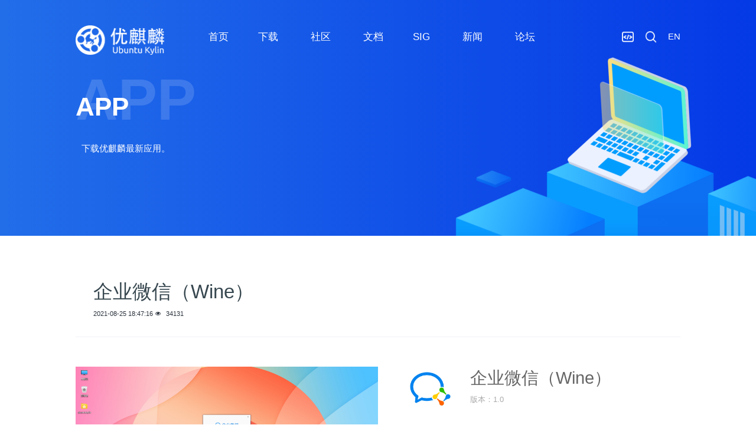

--- FILE ---
content_type: text/html;charset=UTF-8
request_url: https://ubuntukylin.com/applications/108-cn.html
body_size: 9346
content:

<!DOCTYPE HTML>
<html class="oxh met-web" >
<head>
<meta charset="utf-8">
<meta name="renderer" content="webkit">
<meta http-equiv="X-UA-Compatible" content="IE=edge,chrome=1">
<meta name="viewport" content="width=device-width,initial-scale=1.0,maximum-scale=1.0,minimum-scale=1.0,user-scalable=0,minimal-ui">
<meta name="format-detection" content="telephone=no">
<title>企业微信（Wine）-优麒麟｜Linux 开源操作系统</title>
<meta name="description" content="企业微信（Wine）版本：1.0位数：64   大小：575 M更新日期：2021-08-18支持系统：优麒麟64位下载软件介绍Wine （“Wine Is Not an Emulator(Wine不是一个模拟器)” 的缩写）是一个能够在多种 POSIX-compliant 操作系统（诸如 Linux，Mac OSX 及 BSD 等）上运行 Windows 应用的兼容层。企业微信是腾讯微信团队打造">
<meta name="keywords" content="优麒麟,ubuntu,Ubuntu Kylin,麒麟操作系统,Linux">
<meta name="generator" content="7.5.0" data-variable="../|cn|cn|metv7_cckylin|5|561|108" data-user_name="">
<link href="../favicon.ico?1679557934" rel="shortcut icon" type="image/x-icon">
<link rel="stylesheet" type="text/css" href="../public/web/css/basic.css?1638963241">
<link rel="stylesheet" type="text/css" href="../templates/metv7_cckylin/cache/metinfo.css?1768958789">
<style>
body{
    background-color: !important;font-family: !important;}
h1,h2,h3,h4,h5,h6{font-family: !important;}
</style>
<script>(function(){var t=navigator.userAgent;(t.indexOf("rv:11")>=0||t.indexOf("MSIE 10")>=0)&&document.write("<script src=\"../public/plugins/html5shiv.min.js\"><\/script>")})();</script>
</head>
<!--[if lte IE 9]>
<div class="text-xs-center m-b-0 bg-blue-grey-100 alert">
    <button type="button" class="close" aria-label="Close" data-dismiss="alert">
        <span aria-hidden="true">×</span>
    </button>
    你正在使用一个过时的浏览器。请升级你的浏览器，以提高您的体验。</div>
<![endif]-->
<body >
<script src="../public/js/jquery-3.7.1.min.js" type="text/javascript"></script>
<script src="../public/js/jquery-migrate-1.4.1.min.js" type="text/javascript"></script>
<header class='met-head' m-id='met_head' m-type="head_nav">
    <nav class="navbar navbar-default box-shadow-none met-nav">
        <div class="container">
            <div class="row">
                <div class='met-nav-btn'>
                                                                    <h3 hidden>优麒麟｜Linux 开源操作系统</h3>
                                        <div class="navbar-header pull-xs-left">
                        <a href="../index-cn.html" class="met-logo vertical-align block pull-xs-left" title="优麒麟">
                            <div class="vertical-align-middle">
                                                                        <img src="https://ubuntukylin.com/upload/logo-%E6%A9%98.png" alt="优麒麟" class="mblogo" />
                                    <img src="https://ubuntukylin.com/upload/logo-%E7%99%BD.png" alt="优麒麟" class="pclogo" />
                                                                </div>
                        </a>
                    </div>
                    <button type="button" class="navbar-toggler hamburger hamburger-close collapsed p-x-5 p-y-0 met-nav-toggler" data-target="#met-nav-collapse" data-toggle="collapse">
                        <span class="sr-only"></span>
                        <span class="hamburger-bar"></span>
                    </button>
                        					
					
					
					
					
					
					<!--只在手机端显示 语言切换-->
				<div id="mobile_nav_top">
					
				
					    <div class="metlang m-l-15 pull-md-right">
                                                                                                                <div class="met-langlist vertical-align" m-type="lang" m-id="lang">
                            <div class="inline-block dropdown">
                                                                                                                                                                                                                            <a href="https://ubuntukylin.com/index-en.html" title="EN"      class="met-lang-other">
                                    <!--
                                                                                    <img src="../public/images/flag/cn.gif" alt="EN" width="20">
                                        -->
                                        <span>EN</span>
                                        </a>                                                                                                                                </div>
                        </div>
                                            </div>
					
				</div>
				<!--只在手机端显示 语言切换 结束-->	
					
					
					
					
					
					
                </div>
                <div class="collapse navbar-collapse navbar-collapse-toolbar pull-md-right p-0" id='met-head-user-collapse'>
                                        </div>
                <div class="collapse navbar-collapse navbar-collapse-toolbar pull-md-right p-0" id="met-nav-collapse">
                    <ul class="nav navbar-nav navlist">
                        <li class='nav-item'>
                            <a href="../index-cn.html" title="首页" class="nav-link
                                                            ">首页</a>
                        </li>
                                                                            <li class="nav-item dropdown m-l-10">
                                                            <a
                                href="../downloads/index-cn.html"
                                title="下载"
                                target='_self'                                class="nav-link dropdown-toggle "
                                data-toggle="dropdown" data-hover="dropdown"
                            >
                                                        <span style=''>下载</span><span class="fa fa-angle-down p-l-5"></span></a>
                                <!--								   <div class="dropdown-menu dropdown-menu-right animate animate-reverse">-->
                            <div class="dropdown-menu dropdown-menu-right animate-reverse">
                                                                                                                                                                <a href="../downloads/osdownload-cn.html" target='_self' title="系统下载" class='dropdown-item '><span style=''>系统下载</span></a>
                                                                                                                                    <div class="dropdown-submenu">
                                    <a href="../applications/" target='_self' class="dropdown-item active"><span style=''>应用下载</span></a>
                                    <div class="dropdown-menu animate animate-reverse">
                                                                                    <a href="../applications/list-161-cn.html" target='_self' class="dropdown-item " ><span style=''>特色应用</span></a>
                                                                                    <a href="../applications/list-561-cn.html" target='_self' class="dropdown-item active" ><span style=''>Wine专区</span></a>
                                                                                    <a href="../applications/list-162-cn.html" target='_self' class="dropdown-item " ><span style=''>定制应用</span></a>
                                                                                    <a href="../applications/list-163-cn.html" target='_self' class="dropdown-item " ><span style=''>第三方应用</span></a>
                                                                            </div>
                                </div>
                                                                                                                                    <a href="../patch/" target='_self' title="安全漏洞" class='dropdown-item '><span style=''>安全漏洞</span></a>
                                                                                                                                    <a href="https://www.ubuntukylin.com/wallpaper.html" target='_blank' title="壁纸下载" class='dropdown-item '><span style=''>壁纸下载</span></a>
                                                                                                                                    <a href="https://www.ubuntukylin.com/support-plan/" target='_self' title="版本计划" class='dropdown-item '><span style=''>版本计划</span></a>
                                                                                            </div>
                        </li>
                                                                                                    <li class="nav-item dropdown m-l-10">
                                                            <a
                                href="../community/index-cn.html"
                                title="社区"
                                target='_self'                                class="nav-link dropdown-toggle "
                                data-toggle="dropdown" data-hover="dropdown"
                            >
                                                        <span style=''>社区</span><span class="fa fa-angle-down p-l-5"></span></a>
                                <!--								   <div class="dropdown-menu dropdown-menu-right animate animate-reverse">-->
                            <div class="dropdown-menu dropdown-menu-right animate-reverse">
                                                                                                                                                                <a href="../community/community-cn.html" target='_self' title="交流平台" class='dropdown-item '><span style=''>交流平台</span></a>
                                                                                                                                    <a href="../community/contribution-cn.html" target='_self' title="贡献攻略" class='dropdown-item '><span style=''>贡献攻略</span></a>
                                                                                                                                    <a href="../community/conduct-cn.html" target='_self' title="行为守则" class='dropdown-item '><span style=''>行为守则</span></a>
                                                                                                                                    <div class="dropdown-submenu">
                                    <a href="../community/activity-cn.html" target='_self' class="dropdown-item "><span style=''>社区活动</span></a>
                                    <div class="dropdown-menu animate animate-reverse">
                                                                                    <a href="../community/2004pro-cn.html" target='_self' class="dropdown-item " ><span style=''>优麒麟20.04Pro北京发布会</span></a>
                                                                                    <a href="../community/kylin_ossdc_11th-cn.html" target='_self' class="dropdown-item " ><span style=''>第十一届麒麟杯大赛</span></a>
                                                                            </div>
                                </div>
                                                                                                                                    <a href="../community/hardware-cn.html" target='_self' title="硬件适配中心" class='dropdown-item '><span style=''>硬件适配中心</span></a>
                                                                                            </div>
                        </li>
                                                                                                    <li class='nav-item m-l-10'>
                            <a href="../docs/index-cn.html" target='_self' title="文档" class="nav-link "><span style=''>文档</span></a>
                        </li>
                                                                                                    <li class="nav-item dropdown m-l-10">
                                                            <a
                                href="../sig/index-cn.html"
                                title="SIG"
                                target='_self'                                class="nav-link dropdown-toggle "
                                data-toggle="dropdown" data-hover="dropdown"
                            >
                                                        <span style=''>SIG</span><span class="fa fa-angle-down p-l-5"></span></a>
                                <!--								   <div class="dropdown-menu dropdown-menu-right animate animate-reverse">-->
                            <div class="dropdown-menu dropdown-menu-right animate-reverse">
                                                                                                                                                                <a href="../sig/sig-cn.html" target='_self' title="查看SIG" class='dropdown-item '><span style=''>查看SIG</span></a>
                                                                                                                                    <a href="../sig/role-cn.html" target='_self' title="角色说明" class='dropdown-item '><span style=''>角色说明</span></a>
                                                                                            </div>
                        </li>
                                                                                                    <li class="nav-item dropdown m-l-10">
                                                            <a
                                href="../news/list-2-cn.html"
                                title="新闻"
                                target='_self'                                class="nav-link dropdown-toggle "
                                data-toggle="dropdown" data-hover="dropdown"
                            >
                                                        <span style=''>新闻</span><span class="fa fa-angle-down p-l-5"></span></a>
                                <!--								   <div class="dropdown-menu dropdown-menu-right animate animate-reverse">-->
                            <div class="dropdown-menu dropdown-menu-right animate-reverse">
                                                                                            <a href="../news/list-2-cn.html" target='_self'  title="全部" class='dropdown-item nav-parent hidden-xl-up '>全部</a>
                                                                                                                                <a href="../news/list-5-cn.html" target='_self' title="优麒麟动态" class='dropdown-item '><span style=''>优麒麟动态</span></a>
                                                                                                                                    <a href="../news/list-559-cn.html" target='_self' title="技术分享" class='dropdown-item '><span style=''>技术分享</span></a>
                                                                                            </div>
                        </li>
                                                                                                    <li class='nav-item m-l-10'>
                            <a href="https://www.ubuntukylin.com/ukylin" target='_blank' title="论坛" class="nav-link "><span style=''>论坛</span></a>
                        </li>
                                                                    </ul>
						
		
						
						
						
                    <div class="metlang m-l-15 pull-md-right">
                                                                                                                <div class="met-langlist vertical-align" m-type="lang" m-id="lang">
                            <div class="inline-block dropdown">
                                                                                                                                                                                                                            <a href="https://ubuntukylin.com/index-en.html" title="EN"      class="met-lang-other">
                                    <!--
                                                                                    <img src="../public/images/flag/cn.gif" alt="EN" width="20">
                                        -->
                                        <span>EN</span>
                                        </a>                                                                                                                                </div>				
									
                        </div>
                        			
                    </div>
		
		

					
				   <script type="text/javascript">
						function uksearch(){	
					
						var url = window.location.href;
						var strs = "";
						if (url.indexOf('-en.html') != -1)
						{
						   window.location.href="../search/index-en.html";
						   }
						else{	
						   window.location.href="../search/";
						}
						}
					</script>
						
					<div class="uk_top_r">
						<a href="https://gitee.com/ukylin-os"  target="_blank" class="uk_code"><img src="../upload/202111/1637546241502561.png"/></a>
						<a href="##" class="uk_search" onClick="uksearch()"><img src="../upload/202111/1637309860865768.png"/></a>
					
					</div>     
                        
                         
		
		
		
		
                </div>
            </div>
        </div>
    </nav>
</header>
        <div class="met-banner carousel slide" id="exampleCarouselDefault" data-ride="carousel" m-id='banner'  m-type='banner'>
    <ol class="carousel-indicators carousel-indicators-fall">
                    <li data-slide-to="0" data-target="#exampleCarouselDefault" class="    active"></li>
            </ol>
            <a class="left carousel-control" href="#exampleCarouselDefault" role="button" data-slide="prev">
      <span class="icon" aria-hidden="true"><</span>
      <span class="sr-only">Previous</span>
    </a>
    <a class="right carousel-control" href="#exampleCarouselDefault" role="button" data-slide="next">
      <span class="icon" aria-hidden="true">></span>
      <span class="sr-only">Next</span>
    </a>
        <div class="carousel-inner     " role="listbox">
                    <div class="carousel-item     active">
                                        <img class="w-full mobile_img" src="../upload/201909/1569637327.jpg" srcset='../upload/201909/1569637327.jpg 767w,../upload/201909/1569637327.jpg' sizes="(max-width: 767px) 767px" alt="下载" pch="0" adh="0" iph="0">
                    <img class="w-full pc_img" src="../upload/201909/1569404265.png" srcset='../upload/201909/1569404265.png 767w,../upload/201909/1569404265.png' sizes="(max-width: 767px) 767px" alt="下载" pch="0" adh="0" iph="0">
                                                            <div class="met-banner-text pc-content" met-imgmask>
                        <div class='container'>
                            <div class='met-banner-text-con p-4'>
                                <div>
                                    <div>
                                                                                                                    <h3 class="animation-slide-top animation-delay-300 font-weight-500" style="color:;font-size: px;">下载</h3>
                                                                                                                                                            </div>
                                </div>
                            </div>
                        </div>
                    </div>
                                                        <div class="met-banner-text mobile-content" met-imgmask>
                        <div class='container'>
                            <div class='met-banner-text-con p-4 '>
                                <div>
                                    <div>
                                                                                                                    <h3 class="animation-slide-top animation-delay-300 font-weight-500" style="color:;font-size: px;">下载</h3>
                                                                                                                                                            </div>
                                </div>
                            </div>
                        </div>
                    </div>
                            </div>
            </div>
</div>
                        <section class="met-crumbs hidden-sm-down" m-id='met_position' m-type='nocontent'>
    <div class="container">
        <div class="row">
            <div class="border-bottom clearfix">
                <ol class="breadcrumb m-b-0 subcolumn-crumbs breadcrumb-arrow">
                    <li class='breadcrumb-item'>
                        你的位置                    </li>
                    <li class='breadcrumb-item'>
                        <a href="../" title="首页" class='icon wb-home'>首页</a>
                    </li>
                                                                            <li class='breadcrumb-item'>
                            <a href="../downloads/index-cn.html" title="下载" class=''>下载</a>
                        </li>
                                                                                        <li class='breadcrumb-item'>
                            <a href="../applications/" title="应用下载" class=''>应用下载</a>
                        </li>
                                                                                        <li class='breadcrumb-item'>
                            <a href="../applications/list-561-cn.html" title="Wine专区" class=''>Wine专区</a>
                        </li>
                                                        </ol>
            </div>
        </div>
    </div>
</section>
    


<link rel="stylesheet" type="text/css" href="../public/images/version2019/css/appstyle.css"/>
<style type="text/css">
.fullSlide{width:100%;position:relative;}
.fullSlide .bd{margin:0 auto;position:relative;z-index:0;overflow:hidden;}
.fullSlide .bd ul{width:100% !important;margin: 0;padding: 0}
.fullSlide .bd li{width:100% !important;overflow:hidden;text-align:center;}
	.fullSlide .bd li:nth-child(1n){display:none}
	.fullSlide .bd li:first-child{display:block}
.fullSlide .bd li a{display:block;}
.fullSlide .hd{width:100%;position:absolute;z-index:1;bottom:0;left:0;height:30px;line-height:10px;top:330px}
.fullSlide .hd ul{text-align:center;padding-left: 0;}
.fullSlide .hd ul li{cursor:pointer;display:inline-block;*display:inline;zoom:1;width:42px;height:5px;margin:1px;overflow:hidden;background:#DDD;line-height:999px;}
.fullSlide .hd ul .on{background:#a2a2a2;}
.fullSlide .prev,.fullSlide .next{display:block;position:absolute;z-index:1;top:50%;margin-top:-30px;left:15%;z-index:1;width:40px;height:60px;background:url(images/slider-arrow.png) -126px -137px #000 no-repeat;cursor:pointer;filter:alpha(opacity=50);opacity:0.5;display:none;}
.fullSlide .next{left:auto;right:15%;background-position:-6px -137px;}




#ky_app1,#ky_app2,.met-showimg-con{display:none}
.comm_banner{background: url(../upload/202111/1635921356695269.png) bottom center no-repeat,linear-gradient(to right,#226EE9, #0439E6);}
.met-crumbs,.col-md-3{display:none}
</style>
<div class="comm_banner">
	 <div class="container" id="ky_app1">
		<h1>APP</h1>
		<h2>APP</h2>
		<div class="divp">
		<p>下载优麒麟最新应用。</p>
		</div>
	</div>
	
	 <div class="container" id="ky_app2">
<!--		<h1>APP</h1>-->
		<h2>NEWS</h2>
		<div class="divp">
		<p>Download Applications. </p>
		</div>
	</div>
</div>	
 <script type="text/javascript">
$(document).ready(function () {
GetRequest();
	//获取url中"?"符后的字串
	function GetRequest() {
		var url = window.location.href;
		var strs = "";
		if (url.indexOf('-en') != -1)
		{
			document.getElementById('ky_app2').style.display = 'block';
			document.getElementById('ky_app1').style.display = 'none';
			
		}
		else{
			document.getElementById('ky_app1').style.display = 'block';
			document.getElementById('ky_app2').style.display = 'none';
			
		}
		
	}
});
  </script>

<div class="met-showimg">
    <div class="container">
        <div class="row">
            <div class="met-showimg-body col-md-9" m-id='noset'>
                <div class="row">
                    <section class="details-title border-bottom1">
                        <h1 class='m-t-10 m-b-5'>企业微信（Wine）</h1>
                        <div class="info">
                            <span>2021-08-25 18:47:16</span>
                            <span></span>
                            <span>
                                <i class="icon wb-eye m-r-5" aria-hidden="true"></i>
                                <script type='text/javascript' class='met_hits' data-hits='34130' src="../hits/?lang=cn&type=img&vid=108&list=0"></script>                            </span>
                        </div>
                    </section>
                    <section class='met-showimg-con'>
                        <div class='met-showimg-list fngallery cover text-xs-center' id="met-imgs-slick" m-id="noset" m-type="displayimgs">
                                                                <div class='slick-slide'>
                                <a href='../upload/202108/1629253133.jpeg' data-size='512x512' data-med='../upload/202108/1629253133.jpeg' data-med-size='512x512' class='lg-item-box' data-src='../upload/202108/1629253133.jpeg' data-exthumbimage="../upload/thumb_src/60_60/1629253133.jpeg" data-sub-html='企业微信（Wine）'>
                                    <img     src                                            ="../upload/thumb_src/800_500/1629253133.jpeg" class='img-fluid' alt='企业微信（Wine）' />
                                </a>
                            </div>
                                                    </div>
                    </section>
                                            <section class="met-editor clearfix m-t-20"><div id="apshow"><!--top--><div id="apshow_top"><div class="apshow_top_l"><div class="fullSlide"><div class="bd"><ul><li><p style="text-align:center"><img src="../upload/202108/1629252645359265.png" alt="企业微信.png" _src="../upload/202108/1629252645359265.png" width="1920" height="1080" title="1629252645359265.png"/></p></li><li><p style="text-align:center"><img src="../upload/202108/1629252656853148.png" alt="企业微信1.png" _src="../upload/202108/1629252656853148.png" width="919" height="873" title="1629252656853148.png"/></p></li></ul></div><div class="hd"><ul></ul></div><!--<span class="prev"></span><span class="next"></span>--></div><!--fullSlide end--></div><div class="apshow_top_r"><ul class="app_version"><li><p style="text-align: left;"><img src="../upload/202108/1629253133.jpeg" alt="优麒麟（Ubuntu Kylin）" _src="../upload/202108/1629253133.jpeg" width="75" height="75" border="0" vspace="0" hspace="0" title="优麒麟（Ubuntu Kylin）" style="display: inline-block; width: 75px; height: 75px;"/></p></li><li><h2 class="apshow_h2">企业微信（Wine）</h2><p>版本：1.0</p></li></ul><p>位数：64 &nbsp;&nbsp;大小：575 M<br/>更新日期：2021-08-18<br/>支持系统：优麒麟</p><ul class="app_down"><!--<li class="apshow_chen"><a href="https://launchpad.net/youker-assistant/2.0/2.2.7/+download/youker-assistant_2.2.7~ubuntu16.04.1_i386.deb"  title="优麒麟">32位</a></li><li class="apshow_chen"><a href="https://launchpad.net/youker-assistant/2.0/2.2.7/+download/youker-assistant_2.2.7~ubuntu16.04.1_amd64.deb"  title="优麒麟">64位</a></li><li class="apshow_tlan"><a href="http://archive.ubuntukylin.com/ubuntukylin/pool/main/k/kylin-video/kylin-video_1.1.0-2_i386.deb"  title="优麒麟">32位</a></li>--><li class="apshow_tlan"><a href="http://archive.ubuntukylin.com/software/pool/partner/ukylin-wxwork_1.0_amd64.deb" target="_blank" _href="http://archive.ubuntukylin.com/software/pool/partner/ukylin-wxwork_1.0_amd64.deb" title="优麒麟">64位下载</a></li></ul><h6 class="app_catcolor"><!--<span class="app_one">一</span><span class="ty">16.04</span><span class="app_two">一</span><span class="ty">18.10</span> <a href="https://launchpad.net/ubuntu-kylin-software-center/+download" target="_blank" title="优麒麟">历史版本下载</a> <a href="https://www.ubuntukylin.com/ukylin/" target="_blank" title="优麒麟">问题反馈</a>--></h6></div></div><!--center--><h3 class="apshow_h3">软件介绍</h3><p>Wine （“Wine Is Not an Emulator(Wine不是一个模拟器)” 的缩写）是一个能够在多种 POSIX-compliant 操作系统（诸如 Linux，Mac OSX 及 BSD 等）上运行 Windows 应用的兼容层。</p><p>企业微信是腾讯微信团队打造的企业通讯与办公工具，具有与微信一致的沟通体验，丰富的OA应用，和连接微信生态的能力，可帮助企业连接内部、连接生态伙伴、连接消费者。专业协作、安全管理、人即服务。</p><h3 class="apshow_h3" style="white-space: normal;">安装方法</h3><p style="white-space: normal;">1.下载Wine环境包：<br/>&nbsp;&nbsp;&nbsp;&nbsp;&nbsp;&nbsp;&nbsp;&nbsp;&nbsp;&nbsp;&nbsp;&nbsp;Wine环境包下载地址：<a href="http://archive.ubuntukylin.com/software/pool/partner/ukylin-wine_70.6.3.25_amd64.deb" _src="http://archive.ubuntukylin.com/software/pool/partner/ukylin-wine_70.6.3.25_amd64.deb" title="优麒麟">http://archive.ubuntukylin.com/software/pool/partner/ukylin-wine_70.6.3.25_amd64.deb</a>&nbsp;</p><p style="white-space: normal;">2.下载<span style="white-space: normal;">企业微信（wine）包：</span><br/>&nbsp;&nbsp;&nbsp;&nbsp;&nbsp;&nbsp;&nbsp;&nbsp;&nbsp;&nbsp;&nbsp;&nbsp;<span style="white-space: normal;">企业微信（wine）包下载地址：</span><a href="http://archive.ubuntukylin.com/software/pool/partner/ukylin-wechat_3.0.0_amd64.deb" _src="http://archive.ubuntukylin.com/software/pool/partner/ukylin-wechat_3.0.0_amd64.deb"  style="white-space: normal;" title="优麒麟"></a><a href="http://archive.ubuntukylin.com/software/pool/partner/wxwork_1.0_amd64.deb" _src="http://archive.ubuntukylin.com/software/pool/partner/wxwork_1.0_amd64.deb" style="white-space: normal;" title="优麒麟">http://archive.ubuntukylin.com/software/pool/partner/</a><a href="http://archive.ubuntukylin.com/software/pool/partner/ukylin-wxwork_1.0_amd64.deb" style="font-family: " microsoft="" font-size:="" white-space:="" title="优麒麟">ukylin-wxwork_1.0_amd64.deb</a><span style="white-space: normal;"></span></p><p style="white-space: normal;">3.终端输入：<br/></p><p style="white-space: normal;">&nbsp; &nbsp; &nbsp; &nbsp; &nbsp; &nbsp; sudo apt-get install -f -y ./ukylin-wine_70.6.3.25_amd64.deb</p><p style="white-space: normal;">&nbsp; &nbsp; &nbsp; &nbsp; &nbsp; &nbsp; sudo apt-get install -f -y ./<span style="white-space: normal;">ukylin-wxwork_1.0_amd64.deb</span></p><p style="white-space: normal;"><span style="white-space: normal;"><br/></span></p><p style="white-space: normal;">注：非deb包安装方式请查看<a href="https://www.ubuntukylin.com/news/1682-cn.html" _src="https://www.ubuntukylin.com/news/1682-cn.html" title="优麒麟">https://www.ubuntukylin.com/news/1682-cn.html</a>&nbsp;哦~<br/></p><!--<p class="uk_install">安装方法2：在Ubuntu软件源中安装</p><p>终端输入：</p><div class="app_code"><p>sudo apt install ukui-biometric-manager</p></div>--></div></section>
                                            <div class='met-page met-shownews-footer border-top1' >
                        <ul class="pagination block blocks-2 p-t-20">
                            <li class='page-item m-b-0 '>
                                <a href='    ../applications/109-cn.html' target=_self title="腾讯会议（Wine）" class='page-link text-truncate'>
                                    上一篇                                    <span aria-hidden="true" class='hidden-xs-down'>:     腾讯会议（Wine）</span>
                                </a>
                            </li>
                            <li class='page-item m-b-0 '>
                                <a href='    ../applications/110-cn.html' title="Photoshop（Wine）" target=_self class='page-link pull-xs-right text-truncate'>
                                    下一篇                                    <span aria-hidden="true" class='hidden-xs-down'>:     Photoshop（Wine）</span>
                                </a>
                            </li>
                        </ul>
                    </div>
                </div>
            </div>
            <div class="col-md-3" m-id="img_bar" m-type="nocontent">
                <div class="row">
                    <div class="met-bar">
                                                    <ul class="column list-icons p-l-0">
                                                        <li>
                                <a href="../applications/" title="应用下载" class="active" target='_self'><h3>应用下载</h3></a>
                            </li>
                                                        <li>
                                                                    <a href="../applications/list-161-cn.html" title="特色应用" target='_self' class=''>特色应用</a>
                                                            </li>
                                                        <li>
                                                                    <a href="../applications/list-561-cn.html" title="Wine专区" target='_self' class='active'>Wine专区</a>
                                                            </li>
                                                        <li>
                                                                    <a href="../applications/list-162-cn.html" title="定制应用" target='_self' class=''>定制应用</a>
                                                            </li>
                                                        <li>
                                                                    <a href="../applications/list-163-cn.html" title="第三方应用" target='_self' class=''>第三方应用</a>
                                                            </li>
                                                                                </ul>
                                                                                <div class="sidebar-news-list recommend">
                                <h3 class='m-0'>为您推荐</h3>
                                <ul class="list-group list-group-bordered m-t-10 m-b-0">
                                                                        <li class="list-group-item">
                                        <a href="../applications/106-cn.html" title="微信" target=_self>微信</a>
                                    </li>
                                                                        <li class="list-group-item">
                                        <a href="../applications/23-cn.html" title="QQ(crossover版)" target=_self>QQ(crossover版)</a>
                                    </li>
                                                                        <li class="list-group-item">
                                        <a href="../applications/24-cn.html" title="微信(crossover版)" target=_self>微信(crossover版)</a>
                                    </li>
                                                                        <li class="list-group-item">
                                        <a href="../applications/41-cn.html" title="麒麟软件中心" target=_self>麒麟软件中心</a>
                                    </li>
                                                                        <li class="list-group-item">
                                        <a href="../applications/82-cn.html" title="麒麟摄像头" target=_self>麒麟摄像头</a>
                                    </li>
                                                                    </ul>
                            </div>
                                            </div>
                </div>
            </div>
        </div>
    </div>
</div>





<!--<footer class='met-foot-info border-top1' m-id='met_foot' m-type="foot">-->
<footer class='met-foot-info border-top1'  m-type="foot">
<!--
    <div class="met-footnav text-xs-center p-b-20" m-id='noset' m-type='foot_nav'>
    <div class="container">
        <div class="row mob-masonry">
                        <div class="col-lg-3 col-md-12 col-xs-12 info masonry-item font-size-20" m-id='met_contact' m-type="nocontent">
                                    <p class='font-size-26'>服务热线</p>
                                                    <p><a href="tel:100-000-0000" title="100-000-0000">100-000-0000</a></p>
                                                    <a class="p-r-5" id="met-weixin" data-plugin="webuiPopover" data-trigger="hover" data-animation="pop" data-placement='top' data-width='155' data-padding='0' data-content="<div class='text-xs-center'>
                    <img src='../../upload/201807/1554199135.jpg' alt='优麒麟｜Linux 开源操作系统' width='150' height='150' id='met-weixin-img'></div>
                ">
                    <i class="fa fa-weixin light-green-700"></i>
                </a>
                                                    <a
                                    href="http://wpa.qq.com/msgrd?v=3&uin=&site=qq&menu=yes"
                                rel="nofollow" target="_blank" class="p-r-5">
                    <i class="fa fa-qq"></i>
                </a>
                                                    <a href="" rel="nofollow" target="_blank" class="p-r-5">
                    <i class="fa fa-weibo red-600"></i>
                </a>
                                                                                                            </div>
        </div>
    </div>
</div>
                            <div class="copy p-y-10 border-top1">
        <div class="container text-xs-center">
                            <div>Copyright©2013-2021 优麒麟版权所有<br/><a href="http://www.beian.miit.gov.cn&" target="_blank">津ICP备15002470号-2</a>  <script type="text/javascript">var cnzz_protocol = (("https:" == document.location.protocol) ? " https://" : " http://");document.write(unescape("%3Cspan id='cnzz_stat_icon_1000356916'%3E%3C/span%3E%3Cscript src='" + cnzz_protocol + "s22.cnzz.com/z_stat.php%3Fid%3D1000356916%26show%3Dpic' type='text/javascript'%3E%3C/script%3E"));</script></div>
                                                                                      
                                                    </div>
        </div>
    </div>
</footer>
<div class="met-menu-list text-xs-center     " m-id="noset" m-type="menu">
    <div class="main">
                    <div style="background-color: ;">
                <a href="../" class="item"      style="color: ;">
                    <i class="icon fa-bandcamp"></i>
                    <span>菜单1</span>
                </a>
            </div>
                    <div style="background-color: ;">
                <a href="../" class="item"      style="color: ;">
                    <i class="icon wb-share"></i>
                    <span>菜单2</span>
                </a>
            </div>
            </div>
</div>
-->


 <!-- UbuntuKylin 底部内容 -->
    <div class="met-index-about met-index-body text-xs-center cc_kylin_foot" m-id="cc_foot_all" m-type="nocontent">
                                    
         <!--底部信息--><style type="text/css">.cc_kylin_foot{ margin: 0 auto;overflow: auto; padding-top: 100px;    padding-bottom: 30px;	background: url(../upload/202110/1634624928648079.png) bottom center no-repeat !important  }	

#cc_kylin5{margin: 0 auto;overflow: auto;color: #FFF}
#cc_kylin5 .cc_kylin5_1 .cc_foot1_ul{overflow:auto;margin-bottom: 3rem;padding-left: 0}
#cc_kylin5 .cc_kylin5_1 .cc_foot1_ul li{float: right;width: 8%;overflow: auto;list-style: none;margin-right: 3%}
#cc_kylin5 .cc_kylin5_1 .cc_foot1_ul li a{display:block}
#cc_kylin5 .cc_kylin5_1 .cc_foot1_ul li p{line-height: 3.5rem;font-size: 1.2rem}
#cc_kylin5 .cc_kylin5_1 .cc_foot1_ul li img{width:100%;border-radius: 0.8rem}
#cc_kylin5 .cc_kylin5_1 .cc_foot1_ul li:first-child{float: left;width: 25%;text-align: left!important}	
#cc_kylin5 .cc_kylin5_1 .cc_foot1_ul li:first-child img{width:40%;}
#cc_kylin5 .cc_kylin5_1 .cc_foot1_ul li:nth-child(2){margin-right:0}	
	
#cc_kylin6 {width:100%;border-top:1px solid #468CF2;padding-top:1.85rem;color:#FFF}	
#cc_kylin6 .cc_kylin5_2 .cc_foot2_ul {overflow: auto;padding-left: 0}
#cc_kylin6 .cc_kylin5_2 .cc_foot2_ul li{float:left;list-style: none;width: 33%;text-align: left;height: 20px;line-height: 20px;vertical-align: middle;overflow: hidden;}
#cc_kylin6 .cc_kylin5_2 .cc_foot2_ul li img{width: 14px;margin-right: 10px;float: left;margin-top: 3px}
#cc_kylin6 .cc_kylin5_2 .cc_foot2_ul li span{float:left;}
#cc_kylin6 .cc_kylin5_2 .cc_foot2_ul li a{color:#FFF}
#cc_kylin6 .cc_kylin5_2 .cc_foot2_ul li a:hover{text-decoration: underline}
#cc_kylin6 .cc_kylin5_2 .cc_foot2_ul li:nth-child(2){text-align: center}
#cc_kylin6 .cc_kylin5_2 .cc_foot2_ul li:last-child{text-align: right;width: 34%}
@media (max-width:1000px){
#cc_kylin5 .cc_kylin5_1 .cc_foot1_ul li{width:12%}
#cc_kylin5 .cc_kylin5_1 .cc_foot1_ul li:first-child{width:30%}
a.index_more_news {margin-bottom: 60px;}
#cc_kylin4 ul li {    width: 100%;}
	}
@media (max-width:700px){
#cc_kylin5 .cc_kylin5_1 .cc_foot1_ul li{width:20%}
#cc_kylin5 .cc_kylin5_1 .cc_foot1_ul li:nth-child(2),#cc_kylin5 .cc_kylin5_1 .cc_foot1_ul li:nth-child(3){display: none}
#cc_kylin5 .cc_kylin5_1 .cc_foot1_ul li:first-child {    width: 50%;}
/*	#cc_kylin4 {    padding: 40px 0 50px 0;}*/
.cc_kylin_foot {    padding-top: 50px!important;    margin-top: 00px!important;}
#cc_kylin5 .cc_kylin5_1 .cc_foot1_ul li:first-child img {    width: 50%;}	
#cc_kylin5 .cc_kylin5_1 .cc_foot1_ul li p{font-size:12px}
#cc_kylin6 .cc_kylin5_2 .cc_foot2_ul li:nth-child(2){display:none}
#cc_kylin6 .cc_kylin5_2 .cc_foot2_ul li:last-child {    width: auto!important;    float: right!important;}
#cc_kylin6 .cc_kylin5_2 .cc_foot2_ul li{    width: auto!important;}
#cc_kylin6 .cc_kylin5_2 .cc_foot2_ul li a:last-child{display:none}
}
@media (max-width:500px){
#cc_kylin5 .cc_kylin5_1 .cc_foot1_ul li:nth-child(2){display:none}		

	}
@media (max-width:470px){
#cc_kylin6 .cc_kylin5_2 .cc_foot2_ul li:last-child {  }
	#cc_kylin6 .cc_kylin5_2 .cc_foot2_ul li:first-child a{display: none}
	}</style><div id="cc_kylin5" class="container"><div class="cc_kylin5_1"><ul class="cc_foot1_ul list-paddingleft-2"><li style="text-align:center;"><img src="../upload/202201/1642562036.png"/ alt="优麒麟" title="优麒麟"><p>邮箱：contact@ukylin.com</p></li><li><a href="https://space.bilibili.com/416179969/" target="_blank" style="text-align:center;" title="优麒麟"><img src="../upload/202111/1636189602760042.png"/ alt="优麒麟" title="优麒麟"></a><p>B站</p></li><li><a href="https://v.douyin.com/R7C48tu/" target="_blank" style="text-align:center;" title="优麒麟"><img src="../upload/202111/1637202912348282.png"/ alt="优麒麟" title="优麒麟"></a><p>抖音</p></li><li><a href="https://www.weibo.com/goodkylin" target="_blank" style="text-align:center;" title="优麒麟"><img src="../upload/202111/1636188811974560.png"/ alt="优麒麟" title="优麒麟"></a><p>微博</p></li><li style="text-align:center;"><img src="../upload/202111/16361887633757301.png"/ alt="优麒麟" title="优麒麟"><p>微信公众号</p></li></ul></div></div><div id="cc_kylin6"><div class="cc_kylin5_2 container"><ul class="cc_foot2_ul list-paddingleft-2"><li>Copyright©2013-2023 麒麟软件有限公司版权所有 <a href="https://beian.miit.gov.cn/" target="_blank" title="优麒麟">津ICP备15002470号-2</a> <script type="text/javascript">document.write(unescape("%3Cspan id='cnzz_stat_icon_1000356916'%3E%3C/span%3E%3Cscript src='https://s22.cnzz.com/z_stat.php%3Fid%3D1000356916%26show%3Dpic1' type='text/javascript'%3E%3C/script%3E"));</script><!--<a href="https://beian.miit.gov.cn/" target="_blank" title="优麒麟">津ICP备15002470号-8</a>--></li><li style="text-align:center;"><img src="https://www.ubuntukylin.com/public/images/beian.png"/ alt="优麒麟" title="优麒麟"><span>津公网安备12019202000514号</span></li><li><a href="../about/ukylin-cn.html" title="优麒麟">关于我们</a>｜<a href="../about/brand-cn.html" title="优麒麟">品牌LOGO</a></li></ul></div></div> 
          
   
    </div>



    <script>
var _hmt = _hmt || [];
(function() {
  var hm = document.createElement("script");
  hm.src = "https://hm.baidu.com/hm.js?a7ea8c3a67908dacf0c86260e1f787c8";
  var s = document.getElementsByTagName("script")[0]; 
  s.parentNode.insertBefore(hm, s);
})();
</script>




<input type="hidden" name="met_lazyloadbg" value="">
<script src="../cache/lang_json_cn.js?1768958789"></script>
<script src="../public/web/js/basic.js?1638963241" data-js_url="../templates/metv7_cckylin/cache/metinfo.js?1768958789" id="met-page-js"></script>
</body>
</html>

--- FILE ---
content_type: text/html;charset=utf-8
request_url: https://ubuntukylin.com/hits/?lang=cn&type=img&vid=108&list=0
body_size: -27
content:
document.write('34131')

--- FILE ---
content_type: text/css
request_url: https://ubuntukylin.com/public/images/version2019/css/appstyle.css
body_size: 1000
content:
@charset "utf-8";
/* CSS Document */


#apshow{  margin:0 auto;color: #666;}
#apshow_top{ width:100%;  overflow: hidden;padding: 30px 0px 10px 0px;}
#apshow .apshow_h3{ line-height:58px; font-size:2rem;border-bottom: 1px solid #e6e6e6;margin: 20px 0px 25px 0px;color: #666}
#apshow_center{ width:100%; height:auto; margin:0 auto; padding-top:20px  }
#apshow p{font-size:1.4rem;margin: 0 auto;line-height: 24px}
#apshow p.uk_install{text-indent: 0!important;font-weight: 600}
#apshow .app_code p{text-indent: 0;margin-left: 0}
#apshow_top .apshow_top_l{ width:50%; height:100%; float:left;}

#apshow_top .apshow_top_r{ width:45%; height:100%; float:right; }
.apshow_top_r p{margin-bottom: 0px!important;color: #aaaaaa!important}
#apshow .apshow_top_r h2.apshow_h2{ line-height:38px; font-size:2.6rem; font-weight:normal;margin-top: 0px!important;margin-bottom: 7px;color: #666}
#apshow .apshow_top_r p{ line-height:22px; font-size:1.2rem;vertical-align:middle;text-indent: 0;width: 100%!important}

	
#apshow .apshow_top_r ul.app_version{display:inline-block;padding-left: 0}	
#apshow .apshow_top_r ul.app_version li{float: left;list-style: none}
#apshow .apshow_top_r ul.app_version li:first-child{margin-right: 30px;}
#apshow .apshow_top_r ul.app_version li img{width: 75px}
#apshow .apshow_top_r ul.app_version li p{margin-bottom: 0}
	
#apshow .apshow_top_r ul.app_down{padding-left: 0;display: inline-block;margin-top: 30px;width: 270px;margin-bottom: 0}	
#apshow .apshow_top_r ul.app_down li{ list-style:none;width:100px; height:32px; line-height:32px; display:block; float:left; margin:0 30px 20px 0;} 
#apshow .apshow_top_r ul.app_down li a{ display:block;color:#FFF; font-size:1.4rem;text-decoration:none;text-align: center;}
#apshow .apshow_top_r ul.app_down li a img{ float:left}
.app_code{padding: 20px 30px;background: #f8f8f8;border: 1px solid #f0f0f0;margin:5px 0 25px 0px }
	
	
#apshow li.apshow_chen a{ background:#e19a37;}
#apshow li.apshow_lan a{ background:#289CC8;}
#apshow li.apshow_tlan a{ background:#006ead;}
#apshow li.apshow_lu a{ background:#22ab0f;}
#apshow li.apshow_chen a:hover{ background:#f2ab47 ;}
#apshow li.apshow_lan a:hover{ background:#2daad9 ;}
#apshow li.apshow_lu a:hover{ background:#27c112;}
#apshow li.apshow_tlan a:hover{ background:#066ec0 ;}
	
#apshow img.version{ margin-left:35px; margin-right:20px; float:left;}
#apshow .apshow_top_c p img{ float:left  }
h6.app_catcolor {margin-top: -5px!important}
h6.app_catcolor span{float: left;margin-left: 5px;font-size: 1.2rem}
.app_one,.app_two{font-weight: bold;font-size: 3rem!important;margin-left: 0px!important}
.app_one{color: #e19a37;}
.app_two{color: #006ead;margin-left: 18px!important}
h6.app_catcolor{line-height: 24px;}
h6.app_catcolor a{margin-left: 20px!important;color: #666;text-decoration: underline;font-size: 1.2rem}
h6.app_catcolor a:hover{color: #006ead}
@media(max-width:700px){
		
		#apshow_top{padding:15px!important}	
		#apshow_top .apshow_top_l{width:100%}
		#apshow_top .apshow_top_r{width: 100%;float: left;margin-top: 30px;}
		#apshow_center{display: none}
		h3.cv{display: none}	
	#apshow{padding: 20px;width: 100%}
	#apshow p{margin:0 ;width: 100%}
	.app_code{margin:5px 0 25px 0px;width: 100% }
	#apshow{padding: 0!important}
	
	}
@media(max-width:550px){	

	 .fullSlide .hd{top: 170px!important}
	#apshow_top .apshow_top_l{width: 415px!important}

		
	}	
	
@media(max-width:450px){	

	 .fullSlide .hd{top: 170px!important}
	#apshow_top .apshow_top_l{width: 350px!important}

		
	}	

@media(max-width:360px){	
	 .fullSlide .hd{top: 170px!important}
	#apshow_top .apshow_top_l{width: 315px!important}

		
	}	
